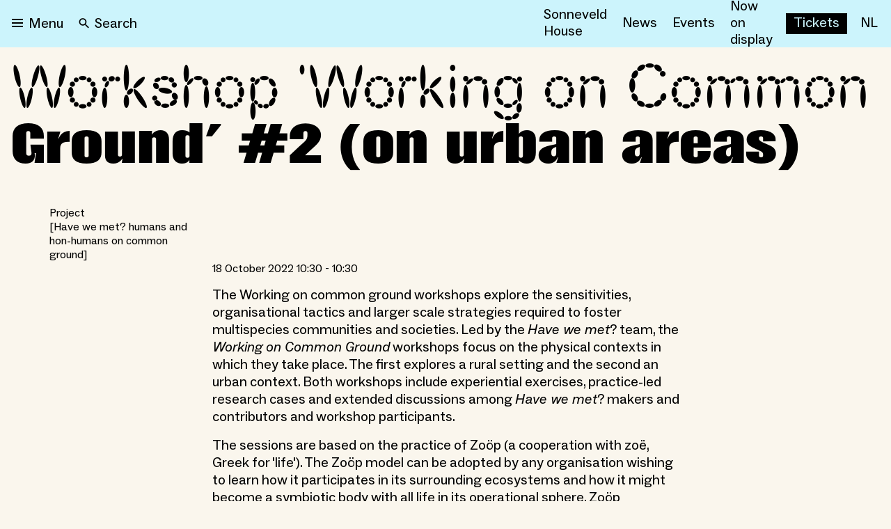

--- FILE ---
content_type: application/javascript; charset=utf-8
request_url: https://nieuweinstituut.nl/_next/static/vWyWCGLm2w7chpGNWOzAL/_ssgManifest.js
body_size: -279
content:
self.__SSG_MANIFEST=new Set(["\u002F","\u002F404","\u002F500","\u002Fall-articles\u002F[page]","\u002Farticles\u002F[slug]","\u002Fevents","\u002Fevents\u002F[slug]","\u002Fpages\u002F[slug]","\u002Fprojects\u002F[slug]","\u002Fprojects\u002F[slug]\u002F[section]","\u002Fsearch"]);self.__SSG_MANIFEST_CB&&self.__SSG_MANIFEST_CB()